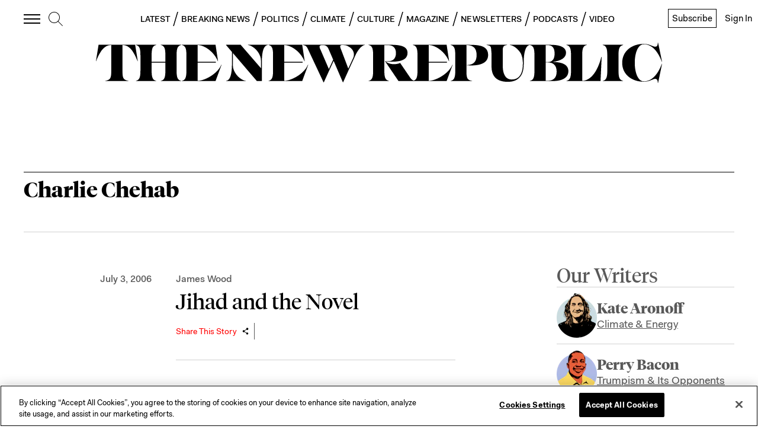

--- FILE ---
content_type: application/javascript
request_url: https://prism.app-us1.com/?a=612910576&u=https%3A%2F%2Fnewrepublic.com%2Ftags%2Fcharlie-chehab%3Fpage%3D1
body_size: 124
content:
window.visitorGlobalObject=window.visitorGlobalObject||window.prismGlobalObject;window.visitorGlobalObject.setVisitorId('54025658-93fa-4152-bbfe-833f47c1da02', '612910576');window.visitorGlobalObject.setWhitelistedServices('tracking', '612910576');